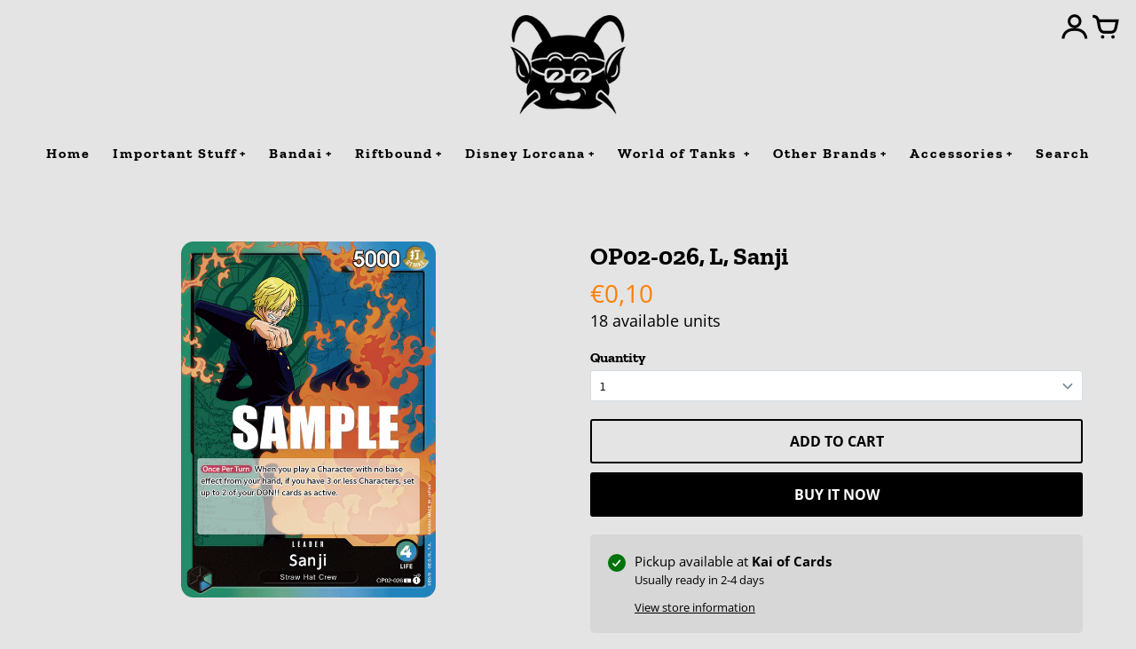

--- FILE ---
content_type: text/html; charset=utf-8
request_url: https://kaiofcards.com//variants/43949374865637/?section_id=store-availability
body_size: 319
content:
<div id="shopify-section-store-availability" class="shopify-section"><div class="store-availability" data-section-id="store-availability" data-section-type="store-availability"><div class="location"><svg aria-hidden="true" focusable="false" role="presentation" class="icon icon-in-stock" viewBox="0 0 12 10"><path fill-rule="evenodd" clip-rule="evenodd" d="M3.293 9.707l-3-3a.999.999 0 1 1 1.414-1.414l2.236 2.236 6.298-7.18a.999.999 0 1 1 1.518 1.3l-7 8a1 1 0 0 1-.72.35 1.017 1.017 0 0 1-.746-.292z" fill="#212B36"/></svg>
<div class="information"><p>
            Pickup available at <b>Kai of Cards</b>
          </p>
          <p class="small">
            Usually ready in 2-4 days
          </p>
          <p class="small link">
            <a href="#" data-action="toggle-pick" aria-haspopup="dialog">View store information
</a>
          </p></div>
    </div>
    <div class="side-pick" role="dialog" aria-modal="true" aria-labelledby="PickingPopupHeading">
  <div class="side-pick-header">
    <h2 id="PickingPopupHeading" data-store-availability-modal-product-title></h2>
    <h3>Default Title</h3>
  </div>
  <a href="#" data-action="toggle-pick" class="close" aria-label="Close">
    <i class="fc fc-close"></i>
  </a>
  <div class="locations"><div class="location">
        <h4>Kai of Cards</h4>
        <div class="availability"><svg aria-hidden="true" focusable="false" role="presentation" class="icon icon-in-stock" viewBox="0 0 12 10"><path fill-rule="evenodd" clip-rule="evenodd" d="M3.293 9.707l-3-3a.999.999 0 1 1 1.414-1.414l2.236 2.236 6.298-7.18a.999.999 0 1 1 1.518 1.3l-7 8a1 1 0 0 1-.72.35 1.017 1.017 0 0 1-.746-.292z" fill="#212B36"/></svg> Pickup available, usually ready in 2-4 days
</div>
        <div class="address"><p>Seringstraat 23<br>6744 WZ Ederveen<br>Netherlands</p>
<p class="phone">
              <a href="tel:0681894300">0681894300</a>
            </p></div>
      </div></div>
</div>
</div>


</div>